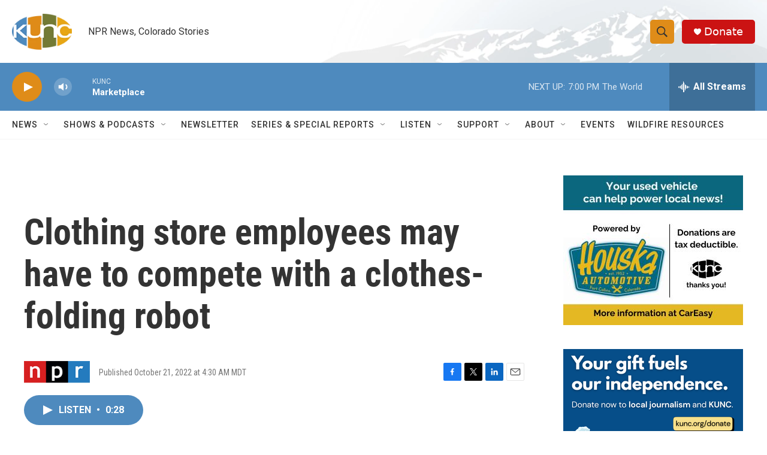

--- FILE ---
content_type: text/html; charset=utf-8
request_url: https://www.google.com/recaptcha/api2/aframe
body_size: 265
content:
<!DOCTYPE HTML><html><head><meta http-equiv="content-type" content="text/html; charset=UTF-8"></head><body><script nonce="YcPG4SmKKCTtqNG5guJlhg">/** Anti-fraud and anti-abuse applications only. See google.com/recaptcha */ try{var clients={'sodar':'https://pagead2.googlesyndication.com/pagead/sodar?'};window.addEventListener("message",function(a){try{if(a.source===window.parent){var b=JSON.parse(a.data);var c=clients[b['id']];if(c){var d=document.createElement('img');d.src=c+b['params']+'&rc='+(localStorage.getItem("rc::a")?sessionStorage.getItem("rc::b"):"");window.document.body.appendChild(d);sessionStorage.setItem("rc::e",parseInt(sessionStorage.getItem("rc::e")||0)+1);localStorage.setItem("rc::h",'1769046614956');}}}catch(b){}});window.parent.postMessage("_grecaptcha_ready", "*");}catch(b){}</script></body></html>